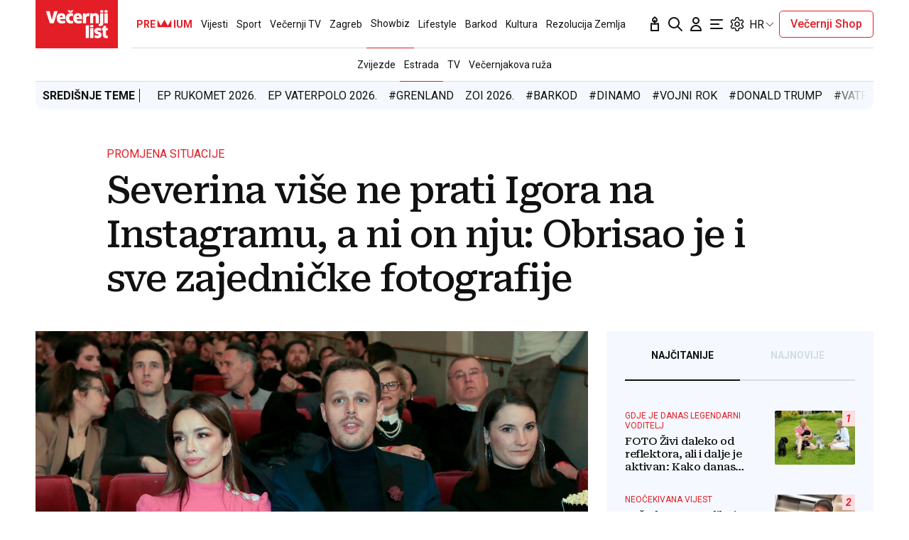

--- FILE ---
content_type: text/html; charset=utf-8
request_url: https://traffic.styria.hr/v2/widget/vl_vijesti_partnerski_clanak_redesign?custom_css=//www.vecernji.hr/static/vlredesign/css/tes.css
body_size: 963
content:
<!DOCTYPE html>
<html>
    <head>
        <meta charset="utf-8">
        <meta http-equiv="X-UA-Compatible" content="IE=edge,chrome=1">
        <title>Styria traffic widget</title>
        <meta name="description" content="">
        <meta name="viewport" content="width=device-width">
        <script src="/static/js/cookies.min.js"></script>
        <script>
            function getReferer() {
                var isInIframe = (parent !== window);
                var refererUrl = '';

                if (isInIframe) {
                    refererUrl = document.referrer;
                }

                return refererUrl;
            }

            var URL_PARAMS = {
                referer: getReferer()
            };

            
            function replaceParams(url, alt){
                for(var key in URL_PARAMS){
                    var replace_this = "{{" + String(key) + "}}";
                    url = url.replace(replace_this, URL_PARAMS[key]);
                }

                url = url.replace("{{alternative}}", alt);
                return url;
            }

            

            Cookies.set("s02", '20260126', { expires: 10368000 });
            var ST = ST || {};
            ST.feeds = [];
            ST.pool = [];
            
            ST.feeds.push({ k: "s17", fu: "/v2/feed/1754/vl_vijesti_partnerski_clanak_redesign?custom_css\u003D%2F%2Fwww.vecernji.hr%2Fstatic%2Fvlredesign%2Fcss%2Ftes.css", r: false, w: 0, custom: false });
            ST.feeds.push({ k: "s33", fu: "/v2/feed/1753/vl_vijesti_partnerski_clanak_redesign?custom_css\u003D%2F%2Fwww.vecernji.hr%2Fstatic%2Fvlredesign%2Fcss%2Ftes.css", r: false, w: 0, custom: false });
            ST.feeds.push({ k: "s32", fu: "/v2/feed/1756/vl_vijesti_partnerski_clanak_redesign?custom_css\u003D%2F%2Fwww.vecernji.hr%2Fstatic%2Fvlredesign%2Fcss%2Ftes.css", r: false, w: 0, custom: false });
            ST.feeds.push({ k: "s98", fu: "/v2/feed/1770/vl_vijesti_partnerski_clanak_redesign?custom_css\u003D%2F%2Fwww.vecernji.hr%2Fstatic%2Fvlredesign%2Fcss%2Ftes.css", r: false, w: 0, custom: false });
            ST.feeds.push({ k: "s14", fu: "/v2/feed/1757/vl_vijesti_partnerski_clanak_redesign?custom_css\u003D%2F%2Fwww.vecernji.hr%2Fstatic%2Fvlredesign%2Fcss%2Ftes.css", r: false, w: 0, custom: false });
            ST.feeds.push({ k: "s72", fu: "/v2/feed/1763/vl_vijesti_partnerski_clanak_redesign?custom_css\u003D%2F%2Fwww.vecernji.hr%2Fstatic%2Fvlredesign%2Fcss%2Ftes.css", r: false, w: 0, custom: false });
            ST.feeds.push({ k: "s47", fu: "/v2/feed/1769/vl_vijesti_partnerski_clanak_redesign?custom_css\u003D%2F%2Fwww.vecernji.hr%2Fstatic%2Fvlredesign%2Fcss%2Ftes.css", r: false, w: 0, custom: false });
            ST.feeds.push({ k: "s36", fu: "/v2/feed/1762/vl_vijesti_partnerski_clanak_redesign?custom_css\u003D%2F%2Fwww.vecernji.hr%2Fstatic%2Fvlredesign%2Fcss%2Ftes.css", r: false, w: 0, custom: false });
            ST.feeds.push({ k: "s18", fu: "/v2/feed/1752/vl_vijesti_partnerski_clanak_redesign?custom_css\u003D%2F%2Fwww.vecernji.hr%2Fstatic%2Fvlredesign%2Fcss%2Ftes.css", r: false, w: 0, custom: false });
            ST.feeds.push({ k: "s03", fu: "/v2/feed/1768/vl_vijesti_partnerski_clanak_redesign?custom_css\u003D%2F%2Fwww.vecernji.hr%2Fstatic%2Fvlredesign%2Fcss%2Ftes.css", r: false, w: 0, custom: false });
            ST.feeds.push({ k: "s04", fu: "/v2/feed/1758/vl_vijesti_partnerski_clanak_redesign?custom_css\u003D%2F%2Fwww.vecernji.hr%2Fstatic%2Fvlredesign%2Fcss%2Ftes.css", r: false, w: 0, custom: false });
            ST.feeds.push({ k: "s30", fu: "/v2/feed/1755/vl_vijesti_partnerski_clanak_redesign?custom_css\u003D%2F%2Fwww.vecernji.hr%2Fstatic%2Fvlredesign%2Fcss%2Ftes.css", r: false, w: 0, custom: false });
            ST.feeds.push({ k: "s82", fu: "/v2/feed/1761/vl_vijesti_partnerski_clanak_redesign?custom_css\u003D%2F%2Fwww.vecernji.hr%2Fstatic%2Fvlredesign%2Fcss%2Ftes.css", r: false, w: 0, custom: false });
            ST.feeds.push({ k: "s83", fu: "/v2/feed/1759/vl_vijesti_partnerski_clanak_redesign?custom_css\u003D%2F%2Fwww.vecernji.hr%2Fstatic%2Fvlredesign%2Fcss%2Ftes.css", r: false, w: 0, custom: false });
            ST.feeds.push({ k: "s01", fu: "/v2/feed/1764/vl_vijesti_partnerski_clanak_redesign?custom_css\u003D%2F%2Fwww.vecernji.hr%2Fstatic%2Fvlredesign%2Fcss%2Ftes.css", r: false, w: 0, custom: false });
            ST.feeds.push({ k: "s06", fu: "/v2/feed/1765/vl_vijesti_partnerski_clanak_redesign?custom_css\u003D%2F%2Fwww.vecernji.hr%2Fstatic%2Fvlredesign%2Fcss%2Ftes.css", r: false, w: 0, custom: false });
            ST.feeds.push({ k: "s07", fu: "/v2/feed/1766/vl_vijesti_partnerski_clanak_redesign?custom_css\u003D%2F%2Fwww.vecernji.hr%2Fstatic%2Fvlredesign%2Fcss%2Ftes.css", r: false, w: 0, custom: false });
            ST.feeds.push({ k: "s31", fu: "/v2/feed/1767/vl_vijesti_partnerski_clanak_redesign?custom_css\u003D%2F%2Fwww.vecernji.hr%2Fstatic%2Fvlredesign%2Fcss%2Ftes.css", r: false, w: 0, custom: false });
            ST.feeds.push({ k: "s01", fu: "/v2/feed/1799/vl_vijesti_partnerski_clanak_redesign?custom_css\u003D%2F%2Fwww.vecernji.hr%2Fstatic%2Fvlredesign%2Fcss%2Ftes.css", r: false, w: 100, custom: false });
            ST.feeds.push({ k: "s20", fu: "/v2/feed/1750/vl_vijesti_partnerski_clanak_redesign?custom_css\u003D%2F%2Fwww.vecernji.hr%2Fstatic%2Fvlredesign%2Fcss%2Ftes.css", r: false, w: 0, custom: false });
            ST.feeds.push({ k: "s20", fu: "/v2/feed/1751/vl_vijesti_partnerski_clanak_redesign?custom_css\u003D%2F%2Fwww.vecernji.hr%2Fstatic%2Fvlredesign%2Fcss%2Ftes.css", r: false, w: 0, custom: false });
            ST.feeds.push({ k: "s20", fu: "/v2/feed/1760/vl_vijesti_partnerski_clanak_redesign?custom_css\u003D%2F%2Fwww.vecernji.hr%2Fstatic%2Fvlredesign%2Fcss%2Ftes.css", r: false, w: 0, custom: false });

            var cd = new Date(2026, 1 - 1, 26);

            var patt = /^(\d{4})(\d{2})(\d{2})$/;

            for(i in ST.feeds){
                var f = ST.feeds[i];
                
                for(var j=0; j < f.w; j++){
                    ST.pool.push(f.fu);
                }
            }

            if (ST.pool.length == 0) {
                for(i in ST.feeds){
                    for(var j=0; j < ST.feeds[i].w; j++){
                        ST.pool.push(ST.feeds[i].fu);
                    }
                }
            }

            if (ST.pool.length > 0) {
                var ri = Math.floor(Math.random() * ST.pool.length);
                var rurl = ST.pool[ri];
                try {
                    window.location.replace(rurl);
                } catch(e) {
                    window.location = rurl;
                }
                
            }

        </script>
    </head>
    <body>
    </body>
</html>


--- FILE ---
content_type: text/html; charset=utf-8
request_url: https://traffic.styria.hr/v2/feed/1799/vl_vijesti_partnerski_clanak_redesign?custom_css=%2F%2Fwww.vecernji.hr%2Fstatic%2Fvlredesign%2Fcss%2Ftes.css
body_size: 1262
content:
<!DOCTYPE html>

<html lang="hr">

    <head>
        <meta charset="UTF-8">

        
    
    <link rel="stylesheet" href="//www.vecernji.hr/static/vlredesign/css/tes.css?v=20221220">
    
    <script src="/static/vecernji/js/iframeResizer.contentWindow.min.js"></script>


        <title>24sata</title>

    </head>
    <body class="" >

        
    <div class="grid">
        
            <div class="grid__item">
                <article class="card">
                    <a class="card__link" href="https://www.24sata.hr/fun/foto-najljepsa-sam-na-svijetu-i-to-je-moje-prokletstvo-potrosila-sam-900-000-eur-na-operacije-1027312?utm_source=Vecernji.hr&amp;utm_medium=Widget&amp;utm_campaign=Partnerski+portali" onclick="ga('send', 'event', 'S vecernji.hr', 'Na 24sata.hr', 'https://www.24sata.hr/fun/foto\u002Dnajljepsa\u002Dsam\u002Dna\u002Dsvijetu\u002Di\u002Dto\u002Dje\u002Dmoje\u002Dprokletstvo\u002Dpotrosila\u002Dsam\u002D900\u002D000\u002Deur\u002Dna\u002Doperacije\u002D1027312');" title="FOTO &#x27;Najljepša sam na svijetu i to je moje prokletstvo! Potrošila sam 900.000 € na operacije...&#x27;" target="_blank">
                        <div class="card__visual">
                            <div class="card__image">
                                <div class="image ">
                                    <img src="/media/images/d/daf9de4498c24506bc246fb96f573101.jpg" alt="FOTO &#x27;Najljepša sam na svijetu i to je moje prokletstvo! Potrošila sam 900.000 € na operacije...&#x27;">
                                </div>
                            </div>
                        </div>
                        <div class="card__text ">
                            <div class="card__headline">
                                24sata
                            </div>
                            <h3 class="card__title">
                                FOTO &#x27;Najljepša sam na svijetu i to je moje prokletstvo! Potrošila sam 900.000 € na operacije...&#x27;
                            </h3>
                        </div>
                    </a>
                </article>
            </div>
        
            <div class="grid__item">
                <article class="card">
                    <a class="card__link" href="https://www.24sata.hr/sport/uzivo-transferi-zimski-prijelazni-rok-1097408?utm_source=Vecernji.hr&amp;utm_medium=Widget&amp;utm_campaign=Partnerski+portali" onclick="ga('send', 'event', 'S vecernji.hr', 'Na 24sata.hr', 'https://www.24sata.hr/sport/uzivo\u002Dtransferi\u002Dzimski\u002Dprijelazni\u002Drok\u002D1097408');" title="UŽIVO Transferi: Inter je kupio Leona Jakirovića od Dinama, a legenda Uniteda ponovno igra" target="_blank">
                        <div class="card__visual">
                            <div class="card__image">
                                <div class="image ">
                                    <img src="/media/images/a/a646fb3758956ef611fdc7f5a3b9a079.jpg" alt="UŽIVO Transferi: Inter je kupio Leona Jakirovića od Dinama, a legenda Uniteda ponovno igra">
                                </div>
                            </div>
                        </div>
                        <div class="card__text ">
                            <div class="card__headline">
                                24sata
                            </div>
                            <h3 class="card__title">
                                UŽIVO Transferi: Inter je kupio Leona Jakirovića od Dinama, a legenda Uniteda ponovno igra
                            </h3>
                        </div>
                    </a>
                </article>
            </div>
        
            <div class="grid__item">
                <article class="card">
                    <a class="card__link" href="https://www.24sata.hr/sport/raspored-i-ljestvica-hnl-a-svih-utakmica-europe-i-kupa-2025-2026-1058128?utm_source=Vecernji.hr&amp;utm_medium=Widget&amp;utm_campaign=Partnerski+portali" onclick="ga('send', 'event', 'S vecernji.hr', 'Na 24sata.hr', 'https://www.24sata.hr/sport/raspored\u002Di\u002Dljestvica\u002Dhnl\u002Da\u002Dsvih\u002Dutakmica\u002Deurope\u002Di\u002Dkupa\u002D2025\u002D2026\u002D1058128');" title="Raspored i ljestvica HNL-a, svih utakmica Europe i Kupa 25/26." target="_blank">
                        <div class="card__visual">
                            <div class="card__image">
                                <div class="image ">
                                    <img src="/media/images/d/dd13985cf96bbeacae5a5bfae64d724f.jpg" alt="Raspored i ljestvica HNL-a, svih utakmica Europe i Kupa 25/26.">
                                </div>
                            </div>
                        </div>
                        <div class="card__text ">
                            <div class="card__headline">
                                24sata
                            </div>
                            <h3 class="card__title">
                                Raspored i ljestvica HNL-a, svih utakmica Europe i Kupa 25/26.
                            </h3>
                        </div>
                    </a>
                </article>
            </div>
        
            <div class="grid__item">
                <article class="card">
                    <a class="card__link" href="https://www.24sata.hr/fun/foto-uznemirujuce-uklonila-je-cak-i-vrh-nosa-a-evo-kako-je-izgledala-steta-ljepotica-si-bila-1036893?utm_source=Vecernji.hr&amp;utm_medium=Widget&amp;utm_campaign=Partnerski+portali" onclick="ga('send', 'event', 'S vecernji.hr', 'Na 24sata.hr', 'https://www.24sata.hr/fun/foto\u002Duznemirujuce\u002Duklonila\u002Dje\u002Dcak\u002Di\u002Dvrh\u002Dnosa\u002Da\u002Devo\u002Dkako\u002Dje\u002Dizgledala\u002Dsteta\u002Dljepotica\u002Dsi\u002Dbila\u002D1036893');" title="FOTO Uznemirujuće! Uklonila je čak i vrh nosa, a evo kako je izgledala: Šteta, ljepotica si bila" target="_blank">
                        <div class="card__visual">
                            <div class="card__image">
                                <div class="image ">
                                    <img src="/media/images/9/9f2dfbe3d53222c23ef94c977d963aa6.jpg" alt="FOTO Uznemirujuće! Uklonila je čak i vrh nosa, a evo kako je izgledala: Šteta, ljepotica si bila">
                                </div>
                            </div>
                        </div>
                        <div class="card__text ">
                            <div class="card__headline">
                                24sata
                            </div>
                            <h3 class="card__title">
                                FOTO Uznemirujuće! Uklonila je čak i vrh nosa, a evo kako je izgledala: Šteta, ljepotica si bila
                            </h3>
                        </div>
                    </a>
                </article>
            </div>
        
    </div>


    </body>
</html>


--- FILE ---
content_type: application/javascript
request_url: https://cdn.onnetwork.tv/js/player86/player_prebidm.js?s=1769418281
body_size: 3419
content:

export function initPrebid(){playerState['prebid']['videoAdUnit']=this.createAdUnit('videoAdUnit',this.pC?.prebid?.bidders);playerState['prebid']['videoAdUnitp']=this.createAdUnit('videoAdUnitp',this.pC?.prebid?.biddersp);this.playerState['prebid']['pbjs']=pbjs;this.playerState['prebid']['pbjs'].que=this.playerState['prebid']['pbjs'].que||[];this.playerState['prebid']['loaded']=1;this.playerState['prebid']['loading']=0;if(this.pC.tcfConfig['gdpr']==0||this.playerState.tcf['consentLoaded']==1){this.prebidInitialize();}}
export function createAdUnit(name,bidders){var adunit={code:name,mediaTypes:{video:{playerSize:[[1920,1080]],context:(this.pC?.outstream?'outstream':'instream'),api:[2,7],mimes:["video/mp4"],linearity:1,placement:1,plcmt:2,protocols:[2,3,5,6,7,8],playbackmethod:[2,6],skip:1}},bids:bidders};if((this.pC['ios']==0)||(this.pC['diosvpaid']!=1)||(this.pC['vpaid']!=1)){adunit.mediaTypes.video.mimes=["video/mp4","application/javascript"];}
switch(this.pC.playType){case 0:adunit.mediaTypes.video.playbackmethod=[3];break;case 1:case 3:if(this.playerState['autoplay']['requiresMuted']==1){adunit.mediaTypes.video.playbackmethod=[2];}else{adunit.mediaTypes.video.playbackmethod=[1];}
break;case 2:case 4:if(this.playerState['autoplay']['requiresMuted']==1){adunit.mediaTypes.video.playbackmethod=[6];}else{adunit.mediaTypes.video.playbackmethod=[5];}
break;}
if((this.pC['plcmt']==1)||(this.pC['plcmt']==3&&this.pC.playType==0)||(this.pC['plcmt']==4&&this.playerState['autoplay']['requiresMuted']==0)||(this.pC['plcmt']==5&&this.currentVideo.instreamurl)){adunit.mediaTypes.video.plcmt=1;}
return adunit;}
export function prebidIsWaterfall(){return typeof(this.pC?.prebid?.bidders)!="undefined"&&Array.isArray(this.pC.prebid.bidders)&&(this.pC.prebid.bidders.length>0);}
export function prebidIsGAM(){return typeof(this.pC?.prebid?.biddersp)!="undefined"&&Array.isArray(this.pC.prebid.biddersp)&&(this.pC.prebid.biddersp.length>0);}
export function prebidInitialize(){deb("startPrebid",this.pC.debPrebid);debtrace(this.pC.debPrebid);if(this.playerState['prebid']['initialized']==1){return;}
if(this.pC.tcfConfig['gdpr']==1&&this.playerState.tcf['consentLoaded']!=1){return;}
this.playerState['prebid']['initialized']=1;this.playerState['prebid']['pbjs'].que.push(function(){deb("START PREBID",this.pC.debPrebid);this.playerState['prebid']['pbjs'].onEvent('bidRequested',this.prebidBidsRequested.bind(this));var pbjsconfig={bidderTimeout:this.pC.prebid['timeout'],userSync:{auctionDelay:50,iframeEnabled:true,filterSettings:{iframe:{bidders:['openx','smilewanted','appnexus','rubicon','visx','go.pl','sspBC','amx'],filter:'include'}},userIds:[{name:'sharedId',storage:{type:'html5',name:'sharedid',expires:365}}]},currency:{adServerCurrency:"USD",conversionRateFile:"https://cdn.jsdelivr.net/gh/prebid/currency-file@1/latest.json",bidderCurrencyDefault:{visx:'USD'}},publisherDomain:decodeURIComponent(this.pC.whost),priceGranularity:'high',enableSendAllBids:true,debug:(this.pC.debPrebid<1?true:false),cache:{url:this.pC.prebid.cacheURL,ignoreBidderCacheKey:true},enableTIDs:true}
if(this.pC.tcfConfig['gdpr']==1){pbjsconfig['consentManagement']={gdpr:{cmpApi:'iab',defaultGdprScope:true,timeout:this.pC.prebid['timeout']},usp:{cmpApi:'iab',timeout:100}};}
try{if(this.pC?.prebid?.schain_asi?.length>0&&this.pC?.prebid?.schain_sid?.length>0){pbjsconfig['schain']={"validation":"strict","config":{"ver":"1.0","complete":1,"nodes":[{"asi":this.pC.prebid.schain_asi,"sid":this.pC.prebid.schain_sid,"hp":1}]}};}}catch(qwer){}
this.playerState['prebid']['pbjs'].setConfig(pbjsconfig);this.playerState['prebid']['pbjs'].bidderSettings={visx:{storageAllowed:true},amx:{storageAllowed:true}};this.prebidRequestBids();setInterval(()=>{this.playerState['prebid']['prebidCnt']--;if(this.playerState['prebid']['prebidCnt']<=0){this.playerState['prebid']['started']=0;this.prebidRequestBids();}},10000);}.bind(this));}
export function prebidBidsRequested(requested){if(requested&&requested.bids&&requested.bids.length){for(var i=0;i<requested.bids.length;i++){if(requested.bids[i].params&&requested.bids[i].params.onnvcId>0){var bf=false;for(var j=0;j<this.playerState['prebid']['requestedBids'].length;j++){if((this.playerState['prebid']['requestedBids'][j].params.onnvcId==requested.bids[i].params.onnvcId)&&(this.playerState['prebid']['requestedBids'][j].bidId==requested.bids[i].bidId)){this.playerState['prebid']['requestedBids'][j]=requested.bids[i];bf=true;}}
if(!bf){this.playerState['prebid']['requestedBids'].push(requested.bids[i]);}}}}}
export function prebidClearCollectedBids(){if(this.playerState['prebid']['collectedBids']&&this.playerState['prebid']['collectedBids'].length){for(var i=0;i<this.playerState['prebid']['collectedBids'].length;i++){deb(this.playerState['prebid']['collectedBids'][i].adId,this.pC.debPrebid);deb(this.playerState['prebid']['collectedBids'][i].status,this.pC.debPrebid);deb(this.playerState['prebid']['collectedBids'][i].responseTimestamp+1000*this.playerState['prebid']['collectedBids'][i].ttl,this.pC.debPrebid);deb(Date.now(),this.pC.debPrebid);if((this.playerState['prebid']['collectedBids'][i].status=="rendered")||(this.playerState['prebid']['collectedBids'][i].responseTimestamp+1000*this.playerState['prebid']['collectedBids'][i].ttl<Date.now())){this.playerState['prebid']['collectedBids'].splice(i,1);i--;}}}}
export function prepareAdUnit(){var currentBidders=JSON.parse(JSON.stringify(this.pC.prebid.bidders))||[];deb("currentBidders",this.pC.debPrebid);deb(currentBidders,this.pC.debPrebid);var units=[];if(this.playerState['prebid']['collectedBids']&&this.playerState['prebid']['collectedBids'].length&&currentBidders.length){for(var i=0;i<this.playerState['prebid']['collectedBids'].length;i++){for(var j=0;j<currentBidders.length;j++){if(currentBidders[j].params.onnvcId==this.playerState['prebid']['collectedBids'][i].onnvcId){currentBidders.splice(j,1);break;}}}}
for(var i=0;i<currentBidders.length;i++){if(currentBidders[i].params){for(const p in currentBidders[i].params){if(typeof(currentBidders[i].params[p])=="string"&&currentBidders[i].params[p].indexOf("[key_")>=0){currentBidders[i].params[p]=replaceKeys(currentBidders[i].params[p]);}}}}
this.playerState['prebid']['videoAdUnit']=this.createAdUnit('videoAdUnit',currentBidders);this.playerState['prebid']['pbjs'].removeAdUnit();if(currentBidders.length&&this.prebidIsWaterfall()){units.push(this.playerState['prebid']['videoAdUnit']);}
if(this.prebidIsGAM()){units.push(this.playerState['prebid']['videoAdUnitp']);}
this.playerState['prebid']['pbjs'].addAdUnits(units);if(Array.isArray(this.pC.prebid.aliases)&&this.pC.prebid.aliases.length>0){for(var i=0;i<this.pC.prebid.aliases.length;i++){try{if(this.pC.prebid.aliases[i].gvlid>0){this.playerState['prebid']['pbjs'].aliasBidder(this.pC.prebid.aliases[i].bidder,this.pC.prebid.aliases[i].alias,{"gvlid":this.pC.prebid.aliases[i].gvlid});}else{this.playerState['prebid']['pbjs'].aliasBidder(this.pC.prebid.aliases[i].bidder,this.pC.prebid.aliases[i].alias);}}catch(qwer){console.log(qwer);}}}}
export function prebidSignalRequests(adUnit){if(adUnit&&adUnit.bids&&Array.isArray(adUnit.bids)&&adUnit.bids.length){for(var i=0;i<adUnit.bids.length;i++){try{this.signaleventn('prebid','request',0,'','',adUnit.bids[i].params.onnvsId,1,0);}
catch(e){deb(e,this.pC.debPrebid);}}}}
export function prebidRequestBids(){if(this.playerState['prebid']['started']){return;}
try{deb(this.pC.prebid.bidders,this.pC.debPrebid);}catch(qwe){console.log(qwe);}
try{deb(this.pC.prebid.biddersp,this.pC.debPrebid);}catch(qwe){console.log(qwe);}
try{deb(this.pC.prebid.aliases,this.pC.debPrebid);}catch(qwe){console.log(qwe);}
this.playerState['prebid']['prebidCnt']=this.pC.prebid.rebidOnFail;this.playerState['prebid']['started']=1;this.prebidClearCollectedBids();if(this.playerState['prebid']['collectedBids']&&this.playerState['prebid']['collectedBids'].length){deb("bids waiting",this.pC.debPrebid);deb(this.playerState['prebid']['collectedBids'],this.pC.debPrebid);return;}
if(this.isPlayingAd()){deb("ad playing - no bidding",this.pC['debPrebid']);return;}
this.prepareAdUnit();this.playerState['prebid']['requestedBids']=[];this.sendSignal("prebid_requestingbids",this);this.playerState['prebid']['pbjs'].requestBids({bidsBackHandler:this.prebidBidsResponse.bind(this),timeout:this.pC.prebid['timeout'],auctionId:'auction_1'});if(this.prebidIsWaterfall()){this.prebidSignalRequests(this.playerState['prebid']['videoAdUnit']);}
if(this.prebidIsGAM()){this.prebidSignalRequests(this.playerState['prebid']['videoAdUnitp']);}}
export function prebidBidsResponse(bids){deb("bidsResponse",this.pC['debPrebid']);if(this.prebidIsGAM()){try{var prebidReceivedP=this.playerState['prebid']['pbjs'].getHighestCpmBids('videoAdUnitp');if(prebidReceivedP&&prebidReceivedP.length>=0){deb("Received GAM bid",this.pC['debPrebid']);deb(prebidReceivedP,this.pC['debPrebid']);this.playerState['prebid']['prebidCnt']=this.pC['prebid']['rebidOnSuccess'];var videoUrl=this.playerState['prebid']['pbjs'].adServers.dfp.buildVideoUrl({adUnit:this.playerState['prebid']['videoAdUnitp'],params:{iu:this.pC['prebid']['GAMiu'],sz:"1x1|400x300|640x360|1920x1080",output:"xml_vast4",env:"vp",nofb:1,ad_rule:0}});var cb={};cb.onnvcId=100000001;cb.onnvsId=2;cb.onnvPos=1;cb.onnPrio=1;cb.adId="GAMPREBID";cb.vastUrl=videoUrl;cb.cpm=prebidReceivedP.cpm;try{this.signaleventn('prebid','response',0,'','',cb.onnvsId,1,cb.cpm);}catch(qwer){}
this.playerState['prebid']['collectedBids'].push(cb);deb(videoUrl,this.pC['debPrebid']);}else{deb("no bid received to GAM",this.pC['debPrebid']);}}catch(e){console.log(e);}}
if(this.prebidIsWaterfall()){var prebidReceived=this.playerState['prebid']['pbjs'].getBidResponsesForAdUnitCode('videoAdUnit');deb("Received Waterfall bids",this.pC['debPrebid']);deb(prebidReceived,this.pC['debPrebid']);deb(this.playerState['prebid']['pbjs'].getEvents(),this.pC['debPrebid']);var receivedBids=prebidReceived['bids']||[];if(receivedBids&&receivedBids.length){for(var i=0;i<receivedBids.length;i++){if((receivedBids[i].status=="rendered")||(receivedBids[i].responseTimestamp+1000*receivedBids[i].ttl<Date.now())){receivedBids.splice(i,1);i--;}}}
if(Array.isArray(this.pC['prebid']['bidders'])&&this.pC['prebid']['bidders'].length>0){if(receivedBids&&receivedBids.length&&this.playerState['prebid']['requestedBids']&&this.playerState['prebid']['requestedBids'].length){for(var i=0;i<receivedBids.length;i++){for(var j=0;j<this.playerState['prebid']['requestedBids'].length;j++){if(this.playerState['prebid']['requestedBids'][j].bidId==receivedBids[i].requestId){this.signaleventn('prebid','response',0,'','',this.playerState['prebid']['requestedBids'][j].params.onnvsId,1,receivedBids[i].cpm);var cb=receivedBids[i];cb.onnvcId=this.playerState['prebid']['requestedBids'][j].params.onnvcId;cb.onnvPos=this.playerState['prebid']['requestedBids'][j].params.onnvPos;cb.onnPrio=this.playerState['prebid']['requestedBids'][j].params.onnPrio;cb.onnvsId=this.playerState['prebid']['requestedBids'][j].params.onnvsId;cb.onnRevShare=this.playerState['prebid']['requestedBids'][j].params.onnRevShare;if(cb.onnRevShare<=0||cb.onnRevShare>100){cb.onnRevShare=100;}
if(cb.bidder=="adfusion"&&cb.cpm<3){try{}catch(qqqq){}
continue;}else{try{if(this.pC['websiteId']==523||this.pC['websiteId']==8041||cb.bidder=="adfusion"){}}catch(qqqq){}}
this.playerState['prebid']['collectedBids'].push(cb);}}}
try{this.playerState['prebid']['collectedBids'].sort((a,b)=>{if(a.onnRevShare>0&&b.onnRevShare>0){return(b.onnRevShare*b.cpm||0)-(a.onnRevShare*a.cpm||0);}else{return(b.cpm||0)-(a.cpm||0);}});}catch(e){console.log(e);}}}}
this.sendSignal("prebid_bidsresponse",this);if(this.playerState['prebid']['collectedBids']&&this.playerState['prebid']['collectedBids'].length){this.playerState['prebid']['prebidCnt']=this.pC['prebid']['rebidOnSuccess'];this.sendSignal("prebid_bidsreceived",this);}else{this.playerState['prebid']['prebidCnt']=this.pC['prebid']['rebidOnNoBids'];}
var cbr=1*this.playerState['prebid']['bidsReceived'];this.playerState['prebid']['bidsReceived']=1;if(!cbr&&!this.isPlaying()&&!this.adSearching&&Array.isArray(this.actionsQueue)&&this.actionsQueue.length>0){this.startFromQueue();}
deb("bidsResponse done",this.pC['debPrebid']);}

--- FILE ---
content_type: image/svg+xml
request_url: https://www.vecernji.hr/static/vlredesign/img/icons/icon-play.svg
body_size: 15
content:
<svg height="26" viewBox="0 0 26 26" width="26" xmlns="http://www.w3.org/2000/svg"><path d="m8 7 10 6-10 6z" fill="#ba1912" fill-rule="evenodd"/></svg>

--- FILE ---
content_type: text/javascript;charset=utf-8
request_url: https://video.onnetwork.tv/embed.php?sid=NGdrLDAsMUhH
body_size: 2384
content:
  if (typeof(window.ONTVdebug)=="undefined"){window.ONTVdebug = function( a , l ){ if (l<=0){ console.log("[embed]["+(Date.now())+"ms]");console.log( a ); }}}
  window.ONTVdebug("Onnetwork Player Loader",1);
      window.ONTVdebug( "SID websiteID:16905 " , 0.5 );
    window.ONTVdebug( "SID videoID:0 " , 0.5 );
    window.ONTVdebug( "SID playlistID:4636 " , 0.5 );
var _ONND_URL_EMBED = 'https://video.onnetwork.tv' ;
var _ONND_URL_CDN_EMBED = 'https://cdn.onnetwork.tv' ;
var _ONNPBaseId = 'ONNP9ad11ed4dd78d9f018445d37c165b650' ;
  try{(new Image(1,1)).src=_ONND_URL_CDN_EMBED + "/cnt/a_cntg.png?ts="+Date.now()+"&d=16905&wsc=00&typ=embed&mobile=0&c=43";}catch(q){}
(function(){
  var cs = document.currentScript ;
  import('https://cdn.onnetwork.tv/js/player90/embed.min.js?s=1769419031').then((Module) => {
    var config={"version":"86","mobile":0,"deviceClass":"desktop","ios":0,"safari":0,"wid":16905,"csweb":0,"partnerId":7520,"widget":0,"cid":0,"lang":22,"eb":0,"containerId":null,"cpcId":null,"mid":"MCwxNng5LDQsMSw0NjM2LDE2OTA1LDEsMCw1LDEsMCwwLDQsMCwxLDEsMCwwLDQsMCwwLDAsMCwwLDAsNywxLDIwOy0xOy0xOzUwO0JMOzIwOzUwOzUwOzI3MiwwLDUwLDAsMCwwLDA7MDswOzA7MDswOzAsMA==","ar":56.25,"ar1":"16 / 9","ars":"16 / 9","preview":0,"iid":1132967491,"usf":1,"playerDelay":1,"playerDDelay":100,"playerType":0,"par":"0,16x9,4,1,4636,16905,1,0,5,1,0,0,4,0,1,1,0,0,4,0,0,0,0,0,0,7,1,20;-1;-1;50;BL;20;50;50;272,0,50,0,0,0,0;0;0;0;0;0;0,0","stickyReqAd":"","stickyMode":4,"stickyPos":"BL","stickyHMargin":20,"stickyVTMargin":50,"stickyVBMargin":50,"stickyLevel":0.5,"stickyCloser":1,"stickyCloserDelay":7,"stickyBodyExcludeClasses":[""],"stickyIgnoreOther":0,"stickyWithFirstMovieOnly":0,"stickyRestoreWithAd":0,"stickyRestoreWithMovie":0,"stickyRestoreWithNext":1,"stickyRestoreWithScroll":0,"stickyMode1WithStart":0,"stickyMode2From6WithStart":0,"stickyBlockAdViewable":0,"stickyBlockClosedAdViewable":1,"stickyTarget":"","stickyHideIfViewable":0,"stickyHidePOP":0,"nsich":1,"stickyAlways":0,"stickyOnly":0,"scheduledSticky":0,"stickyFailover":0,"pvm":0,"pva":0,"pplcmt":0,"outstream":"","outstreamCloser":0,"passkeys":[],"showHidden":1,"unHide":0,"abm":0,"ddagora":0,"mtpromoplay":0,"sft":0,"ap":-1,"sfs":0,"map":-1,"mtitle":"","exmp4":"","exhls":"","exth":"","exdur":0,"vids":"","cc":"","mapp":"","ampsrc":0,"podcast":0,"gptslot":"","gptsizes":"[]","gptcompanionslot":"","gptcompanionsizes":null,"gptcompanionheight":0,"gptcompanionheightinc":0,"gptcompanionrefresh":30,"gptrefresherslot":"","gptrefreshersizes":[],"gptrefresherheight":0,"gptrefresherheightinc":0,"gptrefresherrefresh":30,"passbackoutstreamwid":0,"passbackoutstream":0,"pdis":0,"cdis":0,"cfiller":0,"gpna":0,"gpidle":0,"gpabc":0,"gphai":0,"atmla":0,"wtgevent":"","wtgeventstay":0,"isCpl":0,"customPlayer":null,"vasturl":"","srq":0,"svm":0,"eventAutoplayStart":0,"eventStickyLevel":0,"eventStickyPos":"","potePos":"","useDfpParams":0,"useDfpOrg":0,"useDfpParamsAudio":0,"prismhit":"","prismid":"","debComs":5.1,"debPlComs":5.1,"debAdComs":5.1,"debMvComs":5.1,"debTimings":5.1,"debSticky":5.1,"debCPEvent":5.1,"debScheduler":5.1,"debAutovideo":5.1,"maxT2SLength":0,"zIndex":"","minWidth":"","maxWidth":"","minHeight":"","maxHeight":"","margin":"30px 0 15px 0","marginSticky":"0 0 100px 0","paddingSticky":"","maxWidthSticky":"","maxHeightSticky":"","borderSticky":"","zIndexSticky":"99999","closerWidth":"","closerHeight":"","closerContent":"<svg version=\"1.1\" xmlns=\"http://www.w3.org/2000/svg\" xmlns:xlink=\"http://www.w3.org/1999/xlink\" x=\"0px\" y=\"0px\" viewBox=\"0 0 1000 1000\" fill=\"#6699CC\" enable-background=\"new 0 0 1000 1000\" xml:space=\"preserve\" style=\"width:20px;height:auto;display:block;pointer-events:all;\"><g><path d=\"M500,990C229.8,990,10,770.2,10,500S229.8,10,500,10s490,219.8,490,490S770.2,990,500,990z M500,80.3C268.6,80.3,80.3,268.6,80.3,500c0,231.4,188.3,419.7,419.7,419.7c231.4,0,419.7-188.3,419.7-419.7C919.7,268.6,731.4,80.3,500,80.3z\"/><path d=\"M549.3,501.5l151.3-149.7c13.8-13.6,13.9-35.7,0.3-49.5c-13.6-13.8-35.8-13.9-49.5-0.3L499.9,451.9L350.6,302.2c-13.7-13.7-35.8-13.8-49.5-0.1c-13.7,13.6-13.7,35.8-0.1,49.5l149,149.5L299.8,649.8c-13.8,13.6-13.9,35.7-0.3,49.5c6.9,6.9,15.9,10.4,24.9,10.4c8.9,0,17.8-3.4,24.6-10.1l150.5-148.8l151.7,152.2c6.8,6.9,15.8,10.3,24.8,10.3c9,0,17.9-3.4,24.7-10.2c13.7-13.7,13.7-35.8,0.1-49.5L549.3,501.5z\"/></g></svg>","closerBackground":"","closerTopMargin":"","bbarHeight":"","bbar":"<div className=\"publisher-sh-spot-caption\" style=\"text-align: left; display: block; margin: 0px auto; width: 100%;\"><a style=\"color:#999;font-size:12px;text-decoration:none;border-bottom: none;\" target=\"_blank\" href=\"https://www.waytogrow.com\"><p style=\"float:left;margin-top:-1px;color:black;font-family:helvetica;font-size: 12px\">Ads by</p><img src=\"https://www.waytogrow.com/static/images/logo-b.png\" style=\"width:78px; height:20px; display:inline-block; vertical-align:middle; margin-right:3px;margin-top:-21px;\"></a></div>","headerHeight":"","headerContent":"<div style=\"width:100%;height:25px;color:black;font-family: Roboto, Tahoma, Verdana, Arial; font-size: 12px; font-weight: bold;text-align:left;margin-top:10px;\">Ostatak \u010dlanka ispod videa</div>\r\n","muteicon":"","frameTitle":"","frameBorder":"","transition":"","RHACe":0,"RHAC":{"selector":null,"addAfterglow":0,"textInfo":null,"afterAds":0,"afterAdBlock":0,"ifAdNotPresent":0,"afterVideo":0,"afterVideoTime":0,"ifAdBlocked":0,"ifSkipped":0},"customModule":"https://cdn.onnetwork.tv/js/player90/embedCustomPlayer.min.js?s=1769419031","useurldata":0,"urldatatags":0,"urldatadatealgo":0,"urldatadateselector":null,"urldatadateselector2":null,"urldatadatedistance":0,"tagclass":"","tagsAlgo":0,"tagsClass":null,"uvpap":0,"uvpapfb":0,"dfs":0} ;
    var player = new Module.ONNPlayerClass( config , cs );
  });
})();
